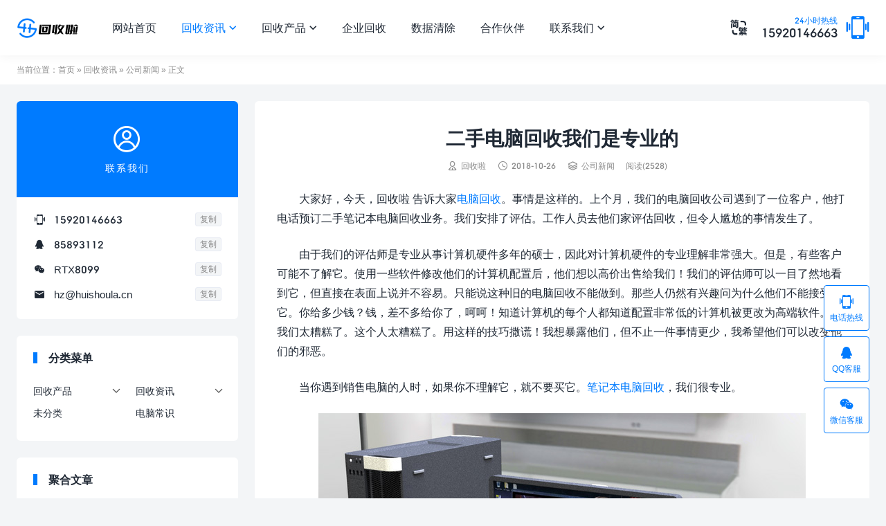

--- FILE ---
content_type: text/html; charset=UTF-8
request_url: https://www.huishoula.cn/80.html
body_size: 10423
content:
<!DOCTYPE html>
<html lang="zh_CN">
<head>
<meta charset="UTF-8">
<meta http-equiv="X-UA-Compatible" content="IE=edge">
<meta name="viewport" content="width=device-width, initial-scale=1.0, user-scalable=0, minimum-scale=1.0, maximum-scale=1.0">
<meta name="apple-mobile-web-app-title" content="回收啦">
<meta http-equiv="Cache-Control" content="no-siteapp">
<title>二手电脑回收我们是专业的 – 回收啦</title>
<meta name="description" content="大家好，今天，回收啦 告诉大家电脑回收。事情是这样的。上个月，我们的电脑回收公司遇到了一位客户，他打电话预订二手笔记本电脑回收业务。我们安排了评估。工作人员去他们家评估回收，但令人尴尬的事情发生了。  由于我们的评估师是专业从事计算机硬件多年的硕士，因此对计算机硬件的专业理解非常强大。但是，有些客户可能不了解它。使用一"><meta name="keywords" content="公司新闻"><meta name='robots' content='max-image-preview:large' />
	<style>img:is([sizes="auto" i], [sizes^="auto," i]) { contain-intrinsic-size: 3000px 1500px }</style>
	<link rel='dns-prefetch' href='//www.huishoula.cn' />
<link rel='stylesheet' id='wp-block-library-css' href='https://www.huishoula.cn/wp-includes/css/dist/block-library/style.min.css?ver=6.8.3' type='text/css' media='all' />
<style id='classic-theme-styles-inline-css' type='text/css'>
/*! This file is auto-generated */
.wp-block-button__link{color:#fff;background-color:#32373c;border-radius:9999px;box-shadow:none;text-decoration:none;padding:calc(.667em + 2px) calc(1.333em + 2px);font-size:1.125em}.wp-block-file__button{background:#32373c;color:#fff;text-decoration:none}
</style>
<style id='global-styles-inline-css' type='text/css'>
:root{--wp--preset--aspect-ratio--square: 1;--wp--preset--aspect-ratio--4-3: 4/3;--wp--preset--aspect-ratio--3-4: 3/4;--wp--preset--aspect-ratio--3-2: 3/2;--wp--preset--aspect-ratio--2-3: 2/3;--wp--preset--aspect-ratio--16-9: 16/9;--wp--preset--aspect-ratio--9-16: 9/16;--wp--preset--color--black: #000000;--wp--preset--color--cyan-bluish-gray: #abb8c3;--wp--preset--color--white: #ffffff;--wp--preset--color--pale-pink: #f78da7;--wp--preset--color--vivid-red: #cf2e2e;--wp--preset--color--luminous-vivid-orange: #ff6900;--wp--preset--color--luminous-vivid-amber: #fcb900;--wp--preset--color--light-green-cyan: #7bdcb5;--wp--preset--color--vivid-green-cyan: #00d084;--wp--preset--color--pale-cyan-blue: #8ed1fc;--wp--preset--color--vivid-cyan-blue: #0693e3;--wp--preset--color--vivid-purple: #9b51e0;--wp--preset--gradient--vivid-cyan-blue-to-vivid-purple: linear-gradient(135deg,rgba(6,147,227,1) 0%,rgb(155,81,224) 100%);--wp--preset--gradient--light-green-cyan-to-vivid-green-cyan: linear-gradient(135deg,rgb(122,220,180) 0%,rgb(0,208,130) 100%);--wp--preset--gradient--luminous-vivid-amber-to-luminous-vivid-orange: linear-gradient(135deg,rgba(252,185,0,1) 0%,rgba(255,105,0,1) 100%);--wp--preset--gradient--luminous-vivid-orange-to-vivid-red: linear-gradient(135deg,rgba(255,105,0,1) 0%,rgb(207,46,46) 100%);--wp--preset--gradient--very-light-gray-to-cyan-bluish-gray: linear-gradient(135deg,rgb(238,238,238) 0%,rgb(169,184,195) 100%);--wp--preset--gradient--cool-to-warm-spectrum: linear-gradient(135deg,rgb(74,234,220) 0%,rgb(151,120,209) 20%,rgb(207,42,186) 40%,rgb(238,44,130) 60%,rgb(251,105,98) 80%,rgb(254,248,76) 100%);--wp--preset--gradient--blush-light-purple: linear-gradient(135deg,rgb(255,206,236) 0%,rgb(152,150,240) 100%);--wp--preset--gradient--blush-bordeaux: linear-gradient(135deg,rgb(254,205,165) 0%,rgb(254,45,45) 50%,rgb(107,0,62) 100%);--wp--preset--gradient--luminous-dusk: linear-gradient(135deg,rgb(255,203,112) 0%,rgb(199,81,192) 50%,rgb(65,88,208) 100%);--wp--preset--gradient--pale-ocean: linear-gradient(135deg,rgb(255,245,203) 0%,rgb(182,227,212) 50%,rgb(51,167,181) 100%);--wp--preset--gradient--electric-grass: linear-gradient(135deg,rgb(202,248,128) 0%,rgb(113,206,126) 100%);--wp--preset--gradient--midnight: linear-gradient(135deg,rgb(2,3,129) 0%,rgb(40,116,252) 100%);--wp--preset--font-size--small: 13px;--wp--preset--font-size--medium: 20px;--wp--preset--font-size--large: 36px;--wp--preset--font-size--x-large: 42px;--wp--preset--spacing--20: 0.44rem;--wp--preset--spacing--30: 0.67rem;--wp--preset--spacing--40: 1rem;--wp--preset--spacing--50: 1.5rem;--wp--preset--spacing--60: 2.25rem;--wp--preset--spacing--70: 3.38rem;--wp--preset--spacing--80: 5.06rem;--wp--preset--shadow--natural: 6px 6px 9px rgba(0, 0, 0, 0.2);--wp--preset--shadow--deep: 12px 12px 50px rgba(0, 0, 0, 0.4);--wp--preset--shadow--sharp: 6px 6px 0px rgba(0, 0, 0, 0.2);--wp--preset--shadow--outlined: 6px 6px 0px -3px rgba(255, 255, 255, 1), 6px 6px rgba(0, 0, 0, 1);--wp--preset--shadow--crisp: 6px 6px 0px rgba(0, 0, 0, 1);}:where(.is-layout-flex){gap: 0.5em;}:where(.is-layout-grid){gap: 0.5em;}body .is-layout-flex{display: flex;}.is-layout-flex{flex-wrap: wrap;align-items: center;}.is-layout-flex > :is(*, div){margin: 0;}body .is-layout-grid{display: grid;}.is-layout-grid > :is(*, div){margin: 0;}:where(.wp-block-columns.is-layout-flex){gap: 2em;}:where(.wp-block-columns.is-layout-grid){gap: 2em;}:where(.wp-block-post-template.is-layout-flex){gap: 1.25em;}:where(.wp-block-post-template.is-layout-grid){gap: 1.25em;}.has-black-color{color: var(--wp--preset--color--black) !important;}.has-cyan-bluish-gray-color{color: var(--wp--preset--color--cyan-bluish-gray) !important;}.has-white-color{color: var(--wp--preset--color--white) !important;}.has-pale-pink-color{color: var(--wp--preset--color--pale-pink) !important;}.has-vivid-red-color{color: var(--wp--preset--color--vivid-red) !important;}.has-luminous-vivid-orange-color{color: var(--wp--preset--color--luminous-vivid-orange) !important;}.has-luminous-vivid-amber-color{color: var(--wp--preset--color--luminous-vivid-amber) !important;}.has-light-green-cyan-color{color: var(--wp--preset--color--light-green-cyan) !important;}.has-vivid-green-cyan-color{color: var(--wp--preset--color--vivid-green-cyan) !important;}.has-pale-cyan-blue-color{color: var(--wp--preset--color--pale-cyan-blue) !important;}.has-vivid-cyan-blue-color{color: var(--wp--preset--color--vivid-cyan-blue) !important;}.has-vivid-purple-color{color: var(--wp--preset--color--vivid-purple) !important;}.has-black-background-color{background-color: var(--wp--preset--color--black) !important;}.has-cyan-bluish-gray-background-color{background-color: var(--wp--preset--color--cyan-bluish-gray) !important;}.has-white-background-color{background-color: var(--wp--preset--color--white) !important;}.has-pale-pink-background-color{background-color: var(--wp--preset--color--pale-pink) !important;}.has-vivid-red-background-color{background-color: var(--wp--preset--color--vivid-red) !important;}.has-luminous-vivid-orange-background-color{background-color: var(--wp--preset--color--luminous-vivid-orange) !important;}.has-luminous-vivid-amber-background-color{background-color: var(--wp--preset--color--luminous-vivid-amber) !important;}.has-light-green-cyan-background-color{background-color: var(--wp--preset--color--light-green-cyan) !important;}.has-vivid-green-cyan-background-color{background-color: var(--wp--preset--color--vivid-green-cyan) !important;}.has-pale-cyan-blue-background-color{background-color: var(--wp--preset--color--pale-cyan-blue) !important;}.has-vivid-cyan-blue-background-color{background-color: var(--wp--preset--color--vivid-cyan-blue) !important;}.has-vivid-purple-background-color{background-color: var(--wp--preset--color--vivid-purple) !important;}.has-black-border-color{border-color: var(--wp--preset--color--black) !important;}.has-cyan-bluish-gray-border-color{border-color: var(--wp--preset--color--cyan-bluish-gray) !important;}.has-white-border-color{border-color: var(--wp--preset--color--white) !important;}.has-pale-pink-border-color{border-color: var(--wp--preset--color--pale-pink) !important;}.has-vivid-red-border-color{border-color: var(--wp--preset--color--vivid-red) !important;}.has-luminous-vivid-orange-border-color{border-color: var(--wp--preset--color--luminous-vivid-orange) !important;}.has-luminous-vivid-amber-border-color{border-color: var(--wp--preset--color--luminous-vivid-amber) !important;}.has-light-green-cyan-border-color{border-color: var(--wp--preset--color--light-green-cyan) !important;}.has-vivid-green-cyan-border-color{border-color: var(--wp--preset--color--vivid-green-cyan) !important;}.has-pale-cyan-blue-border-color{border-color: var(--wp--preset--color--pale-cyan-blue) !important;}.has-vivid-cyan-blue-border-color{border-color: var(--wp--preset--color--vivid-cyan-blue) !important;}.has-vivid-purple-border-color{border-color: var(--wp--preset--color--vivid-purple) !important;}.has-vivid-cyan-blue-to-vivid-purple-gradient-background{background: var(--wp--preset--gradient--vivid-cyan-blue-to-vivid-purple) !important;}.has-light-green-cyan-to-vivid-green-cyan-gradient-background{background: var(--wp--preset--gradient--light-green-cyan-to-vivid-green-cyan) !important;}.has-luminous-vivid-amber-to-luminous-vivid-orange-gradient-background{background: var(--wp--preset--gradient--luminous-vivid-amber-to-luminous-vivid-orange) !important;}.has-luminous-vivid-orange-to-vivid-red-gradient-background{background: var(--wp--preset--gradient--luminous-vivid-orange-to-vivid-red) !important;}.has-very-light-gray-to-cyan-bluish-gray-gradient-background{background: var(--wp--preset--gradient--very-light-gray-to-cyan-bluish-gray) !important;}.has-cool-to-warm-spectrum-gradient-background{background: var(--wp--preset--gradient--cool-to-warm-spectrum) !important;}.has-blush-light-purple-gradient-background{background: var(--wp--preset--gradient--blush-light-purple) !important;}.has-blush-bordeaux-gradient-background{background: var(--wp--preset--gradient--blush-bordeaux) !important;}.has-luminous-dusk-gradient-background{background: var(--wp--preset--gradient--luminous-dusk) !important;}.has-pale-ocean-gradient-background{background: var(--wp--preset--gradient--pale-ocean) !important;}.has-electric-grass-gradient-background{background: var(--wp--preset--gradient--electric-grass) !important;}.has-midnight-gradient-background{background: var(--wp--preset--gradient--midnight) !important;}.has-small-font-size{font-size: var(--wp--preset--font-size--small) !important;}.has-medium-font-size{font-size: var(--wp--preset--font-size--medium) !important;}.has-large-font-size{font-size: var(--wp--preset--font-size--large) !important;}.has-x-large-font-size{font-size: var(--wp--preset--font-size--x-large) !important;}
:where(.wp-block-post-template.is-layout-flex){gap: 1.25em;}:where(.wp-block-post-template.is-layout-grid){gap: 1.25em;}
:where(.wp-block-columns.is-layout-flex){gap: 2em;}:where(.wp-block-columns.is-layout-grid){gap: 2em;}
:root :where(.wp-block-pullquote){font-size: 1.5em;line-height: 1.6;}
</style>
<link rel='stylesheet' id='tb-style-css' href='https://www.huishoula.cn/wp-content/themes/mok/style.css?ver=2.9.1769184308' type='text/css' media='' />
<style id='tb-style-inline-css' type='text/css'>
@font-face{font-family: "tbposter"; src:;}
.tb-container {max-width:1360px;}@media (max-width:1408px) {.tb-container {margin: 0 24px;}.module-wraper .tb-container {margin: 0 48px;}}@media (max-width:1536px) and (min-width: 891px) {.tb-main-pad {padding: 0 88px;}.module-wraper .tb-main-pad {padding: 0 112px;}}@media (max-width: 640px){.tb-container {margin: 0 15px;}.module-wraper .tb-container {margin: 0 20px;}}
</style>
<script type="text/javascript" src="https://www.huishoula.cn/wp-includes/js/jquery/jquery.min.js?ver=3.7.1" id="jquery-core-js"></script>
<script type="text/javascript" src="https://www.huishoula.cn/wp-includes/js/jquery/jquery-migrate.min.js?ver=3.4.1" id="jquery-migrate-js"></script>
<link rel="https://api.w.org/" href="https://www.huishoula.cn/wp-json/" /><link rel="alternate" title="JSON" type="application/json" href="https://www.huishoula.cn/wp-json/wp/v2/posts/80" /><link rel="canonical" href="https://www.huishoula.cn/80.html" />
<link rel="alternate" title="oEmbed (JSON)" type="application/json+oembed" href="https://www.huishoula.cn/wp-json/oembed/1.0/embed?url=https%3A%2F%2Fwww.huishoula.cn%2F80.html" />
<link rel="alternate" title="oEmbed (XML)" type="text/xml+oembed" href="https://www.huishoula.cn/wp-json/oembed/1.0/embed?url=https%3A%2F%2Fwww.huishoula.cn%2F80.html&#038;format=xml" />
<meta property="og:type" content="acticle">
<meta property="og:site_name" content="回收啦">
<meta property="og:title" content="二手电脑回收我们是专业的">
<meta property="og:description" content="大家好，今天，回收啦 告诉大家电脑回收。事情是这样的。上个月，我们的电脑回收公司遇到了一位客户，他打电话预订二手笔记本电脑回收业务。我们安排了评估。工作人员去他们家评估回收，但令人尴尬的事情发生了。 由于我们的评估师是专业从事计算机硬件多年...">
<meta property="og:url" content="https://www.huishoula.cn/80.html">
<meta property="og:image" content="https://www.huishoula.cn/wp-content/uploads/2018/10/50A58PICBTV_1024.jpg">
<meta property="twitter:card" content="summary_large_image">
<meta property="twitter:title" content="二手电脑回收我们是专业的">
<meta property="twitter:description" content="大家好，今天，回收啦 告诉大家电脑回收。事情是这样的。上个月，我们的电脑回收公司遇到了一位客户，他打电话预订二手笔记本电脑回收业务。我们安排了评估。工作人员去他们家评估回收，但令人尴尬的事情发生了。 由于我们的评估师是专业从事计算机硬件多年...">
<meta property="twitter:url" content="https://www.huishoula.cn/80.html">
<meta property="twitter:image" content="https://www.huishoula.cn/wp-content/uploads/2018/10/50A58PICBTV_1024.jpg">
<meta name="generator" content="Elementor 3.32.3; features: additional_custom_breakpoints; settings: css_print_method-internal, google_font-enabled, font_display-block">
			<style>
				.e-con.e-parent:nth-of-type(n+4):not(.e-lazyloaded):not(.e-no-lazyload),
				.e-con.e-parent:nth-of-type(n+4):not(.e-lazyloaded):not(.e-no-lazyload) * {
					background-image: none !important;
				}
				@media screen and (max-height: 1024px) {
					.e-con.e-parent:nth-of-type(n+3):not(.e-lazyloaded):not(.e-no-lazyload),
					.e-con.e-parent:nth-of-type(n+3):not(.e-lazyloaded):not(.e-no-lazyload) * {
						background-image: none !important;
					}
				}
				@media screen and (max-height: 640px) {
					.e-con.e-parent:nth-of-type(n+2):not(.e-lazyloaded):not(.e-no-lazyload),
					.e-con.e-parent:nth-of-type(n+2):not(.e-lazyloaded):not(.e-no-lazyload) * {
						background-image: none !important;
					}
				}
			</style>
						<meta name="theme-color" content="#FFFFFF">
			<link rel="icon" href="https://www.huishoula.cn/wp-content/uploads/2024/11/08c6c7d4756b98c-32x32.png" sizes="32x32" />
<link rel="icon" href="https://www.huishoula.cn/wp-content/uploads/2024/11/08c6c7d4756b98c-192x192.png" sizes="192x192" />
<link rel="apple-touch-icon" href="https://www.huishoula.cn/wp-content/uploads/2024/11/08c6c7d4756b98c-180x180.png" />
<meta name="msapplication-TileImage" content="https://www.huishoula.cn/wp-content/uploads/2024/11/08c6c7d4756b98c-270x270.png" />
<link rel="shortcut icon" href="https://www.huishoula.cn/favicon.ico">
</head>
<body class="wp-singular post-template-default single single-post postid-80 single-format-standard wp-theme-mok  main-layout-2 by-themebetter header_fix tb-radius thumbtype-32 p-indent elementor-default elementor-kit-5156">
<header class="tb-header tb-header-1 menu-fix"><div class="tb-container"><div class="logo"><a href="https://www.huishoula.cn" ><img src="https://www.huishoula.cn/wp-content/uploads/2024/11/52121889534cd5e-1.png" alt="回收啦" /><span>回收啦</span></a></div><div class="tb-contacts contacts-header contacts-header-big"><div class="contact-item"><a class="ct-info" href="tel:15920146663"><div class="ct-desc">24小时热线</div>15920146663<i class="tbfa -icon-tel">&#xe96c;</i></a></div></div><i data-lang="zh_HK" data-event="jianfan_switch" class="tbfa jianfan-switch">&#xe719;</i><ul class="top-nav"><li class="tb-nav-1"><a href="https://www.huishoula.cn/">网站首页</a></li>
<li class="current-post-ancestor menu-item-has-children tb-nav-1"><a href="https://www.huishoula.cn/news">回收资讯<span class="tbfa m-a">&#xec82;</span></a>
<ul class="sub-menu">
	<li class="current-post-ancestor current-menu-parent"><a href="https://www.huishoula.cn/news/gs_news"><div class="m-info">公司新闻</div></a></li>
	<li><a href="https://www.huishoula.cn/news/hy_news"><div class="m-info">行业资讯</div></a></li>
</ul>
</li>
<li class="menu-item-has-children tb-nav-1"><a href="https://www.huishoula.cn/huishou">回收产品<span class="tbfa m-a">&#xec82;</span></a>
<ul class="sub-menu">
	<li><a href="https://www.huishoula.cn/huishou/taishiji"><div class="m-info">台式机回收</div></a></li>
	<li><a href="https://www.huishoula.cn/huishou/bijiben"><div class="m-info">笔记本回收</div></a></li>
	<li><a href="https://www.huishoula.cn/huishou/fuwuqi"><div class="m-info">服务器回收</div></a></li>
	<li><a href="https://www.huishoula.cn/huishou/shouji"><div class="m-info">手机数码回收</div></a></li>
</ul>
</li>
<li class="tb-nav-1"><a href="https://www.huishoula.cn/recovery">企业回收</a></li>
<li class="tb-nav-1"><a href="https://www.huishoula.cn/data-dump">数据清除</a></li>
<li class="tb-nav-1"><a href="https://www.huishoula.cn/cooperation">合作伙伴</a></li>
<li class="menu-item-has-children tb-nav-1"><a href="https://www.huishoula.cn/contact">联系我们<span class="tbfa m-a">&#xec82;</span></a>
<ul class="sub-menu">
	<li><a href="https://www.huishoula.cn/about"><div class="m-info">关于我们</div></a></li>
	<li><a href="https://www.huishoula.cn/fanwei"><div class="m-info">回收范围</div></a></li>
	<li><a href="https://www.huishoula.cn/xuzhi"><div class="m-info">回收须知</div></a></li>
	<li><a href="https://www.huishoula.cn/answer"><div class="m-info">常见问题</div></a></li>
	<li><a href="https://www.huishoula.cn/zhijian"><div class="m-info">质检名词</div></a></li>
	<li><a href="https://www.huishoula.cn/tiaokuan"><div class="m-info">服务条款</div></a></li>
</ul>
</li>
</ul><ul class="fix-nav"><li class="tb-nav-1"><a href="https://www.huishoula.cn/">网站首页</a></li>
<li class="current-post-ancestor menu-item-has-children tb-nav-1"><a href="https://www.huishoula.cn/news">回收资讯<span class="tbfa m-a">&#xec82;</span></a>
<ul class="sub-menu">
	<li class="current-post-ancestor current-menu-parent"><a href="https://www.huishoula.cn/news/gs_news"><div class="m-info">公司新闻</div></a></li>
	<li><a href="https://www.huishoula.cn/news/hy_news"><div class="m-info">行业资讯</div></a></li>
</ul>
</li>
<li class="menu-item-has-children tb-nav-1"><a href="https://www.huishoula.cn/huishou">回收产品<span class="tbfa m-a">&#xec82;</span></a>
<ul class="sub-menu">
	<li><a href="https://www.huishoula.cn/huishou/taishiji"><div class="m-info">台式机回收</div></a></li>
	<li><a href="https://www.huishoula.cn/huishou/bijiben"><div class="m-info">笔记本回收</div></a></li>
	<li><a href="https://www.huishoula.cn/huishou/fuwuqi"><div class="m-info">服务器回收</div></a></li>
	<li><a href="https://www.huishoula.cn/huishou/shouji"><div class="m-info">手机数码回收</div></a></li>
</ul>
</li>
<li class="tb-nav-1"><a href="https://www.huishoula.cn/recovery">企业回收</a></li>
<li class="tb-nav-1"><a href="https://www.huishoula.cn/data-dump">数据清除</a></li>
<li class="tb-nav-1"><a href="https://www.huishoula.cn/cooperation">合作伙伴</a></li>
<li class="menu-item-has-children tb-nav-1"><a href="https://www.huishoula.cn/contact">联系我们<span class="tbfa m-a">&#xec82;</span></a>
<ul class="sub-menu">
	<li><a href="https://www.huishoula.cn/about"><div class="m-info">关于我们</div></a></li>
	<li><a href="https://www.huishoula.cn/fanwei"><div class="m-info">回收范围</div></a></li>
	<li><a href="https://www.huishoula.cn/xuzhi"><div class="m-info">回收须知</div></a></li>
	<li><a href="https://www.huishoula.cn/answer"><div class="m-info">常见问题</div></a></li>
	<li><a href="https://www.huishoula.cn/zhijian"><div class="m-info">质检名词</div></a></li>
	<li><a href="https://www.huishoula.cn/tiaokuan"><div class="m-info">服务条款</div></a></li>
</ul>
</li>
</ul><div class="fix-menu-mask"></div></div></header><div class="tb-crumbs"><div class="tb-container">当前位置：<a href="https://www.huishoula.cn">首页</a>  »  <a href="https://www.huishoula.cn/news">回收资讯</a>  »  <a href="https://www.huishoula.cn/news/gs_news">公司新闻</a>  »  正文</div></div><div class="tb-container tb-prop-up">
    <div class="tb-main with-sidebar">
        <div class="tb-article tb-card"><h1 class="article-title">二手电脑回收我们是专业的</h1><div class="post-info"><span class="-author"><i class="tbfa">&#xe60b;</i>回收啦</span><span class="-time"><i class="tbfa">&#xe60a;</i>2018-10-26</span><span class="-category"><i class="tbfa">&#xe8df;</i><a href="https://www.huishoula.cn/news/gs_news">公司新闻</a></span><span>阅读(2528)</span></div><div class="article-content title-on"><p>大家好，今天，回收啦 告诉大家<a href="https://mp.huishoula.cn/wp-content/themes/huishoula/go.php?url=https://www.huishoula.cn/" target="_blank" rel="external nofollow noopener">电脑回收</a>。事情是这样的。上个月，我们的电脑回收公司遇到了一位客户，他打电话预订二手笔记本电脑回收业务。我们安排了评估。工作人员去他们家评估回收，但令人尴尬的事情发生了。</p>
<p>由于我们的评估师是专业从事计算机硬件多年的硕士，因此对计算机硬件的专业理解非常强大。但是，有些客户可能不了解它。使用一些软件修改他们的计算机配置后，他们想以高价出售给我们！我们的评估师可以一目了然地看到它，但直接在表面上说并不容易。只能说这种旧的电脑回收不能做到。那些人仍然有兴趣问为什么他们不能接受它。你给多少钱？钱，差不多给你了，呵呵！知道计算机的每个人都知道配置非常低的计算机被更改为高端软件。送我们太糟糕了。这个人太糟糕了。用这样的技巧撒谎！我想暴露他们，但不止一件事情更少，我希望他们可以改变他们的邪恶。</p>
<p>当你遇到销售电脑的人时，如果你不理解它，就不要买它。<a href="http://www.huishoula.cn">笔记本电脑回收</a>，我们很专业。</p>
<p><a href="https://www.huishoula.cn/wp-content/uploads/2018/10/50A58PICBTV_1024.jpg"><img fetchpriority="high" decoding="async" alt="二手电脑回收我们是专业的" class="aligncenter size-full wp-image-81" src="https://www.huishoula.cn/wp-content/uploads/2018/10/50A58PICBTV_1024.jpg"  width="704" height="469" /></a></p>
</div><div class="article-copyright tb-rds">未经允许不得转载：<a href="https://www.huishoula.cn">回收啦</a> » <a href="https://www.huishoula.cn/80.html">二手电脑回收我们是专业的</a></div><div class="tb-share" data-sites="wechat,weibo,qq" data-thumb_full="https://www.huishoula.cn/wp-content/uploads/2018/10/50A58PICBTV_1024.jpg" data-excerpt="大家好，今天，回收啦 告诉大家电脑回收。事情是这样的。上个月，我们的电脑回收公司遇到了一位客户，他打电话预订二手笔记本电脑回收业务。我们安排了评估。工作人员去他..."><span class="tb-share-pefix">分享到</span><div><i class="tbfa -icon-wechat" href="javascript:;" title="微信" data-type="wechat" data-event="share">&#xe8d5;</i><i class="tbfa -icon-weibo" href="javascript:;" title="新浪微博" data-type="weibo" data-event="share">&#xe8da;</i><i class="tbfa -icon-qq" href="javascript:;" title="QQ" data-type="qq" data-event="share">&#xe8d4;</i></div></div><span class="tbfa tb-like" data-id="80" data-event="like" data-suffix=" 赞"><i class="tbfa -like-line">&#xe60d;</i><i class="tbfa -like-active">&#xe600;</i><span>0</span> 赞</span></div><div class="article-nav tb-card"><div class="article-nav-prev">上一篇<a href="https://www.huishoula.cn/78.html" rel="prev">废旧家电回收：厂商只卖不收最高可罚10万</a></div><div class="article-nav-next">下一篇<a  href="https://www.huishoula.cn/82.html" rel="prev">二手旧电脑回收后应该怎么处理？</a></div></div><div class="article-relevant tb-card"><h3 class="tb-card-title">相关推荐</h3><ul class="relevant-list relevant-layout-1"><li class="relevant-item"><a href="https://www.huishoula.cn/6659.html"><div class="tb-thumb tb-rds"><img alt="广州服务器回收企业IT设备回收的不二选择" src="https://www.huishoula.cn/wp-content/themes/mok/assets/img/default-thumb.png" data-src="https://www.huishoula.cn/wp-content/uploads/2024/11/6d043dbad06824b.jpg" ></div><h3 class="post-title">广州服务器回收企业IT设备回收的不二选择</h3></a></li><li class="relevant-item"><a href="https://www.huishoula.cn/6643.html"><div class="tb-thumb tb-rds"><img alt="广州服务器回收新选择，为何回收啦成为企业信赖之选" src="https://www.huishoula.cn/wp-content/themes/mok/assets/img/default-thumb.png" data-src="https://www.huishoula.cn/wp-content/uploads/2024/11/a723646e0d4fb7c.jpg" ></div><h3 class="post-title">广州服务器回收新选择，为何回收啦成为企业信赖之选</h3></a></li><li class="relevant-item"><a href="https://www.huishoula.cn/6639.html"><div class="tb-thumb tb-rds"><img alt="广州企业淘汰电脑回收，首选回收啦" src="https://www.huishoula.cn/wp-content/themes/mok/assets/img/default-thumb.png" data-src="https://www.huishoula.cn/wp-content/uploads/2024/11/dc9b14e250ebbca-300x200.jpg" ></div><h3 class="post-title">广州企业淘汰电脑回收，首选回收啦</h3></a></li><li class="relevant-item"><a href="https://www.huishoula.cn/6455.html"><div class="tb-thumb tb-rds"><img alt="专业回收高端电脑主机台式机电脑公司电脑" src="https://www.huishoula.cn/wp-content/themes/mok/assets/img/default-thumb.png" data-src="https://www.huishoula.cn/wp-content/uploads/2021/07/adult-computer-dark-desk-preview.jpg" ></div><h3 class="post-title">专业回收高端电脑主机台式机电脑公司电脑</h3></a></li></ul></div>    </div>
    <div class="tb-sidebar" data-roll="1 2"><div class="widget tb-widget-contact"><div class="tb-contact-header"><i class="tbfa">&#xe603;</i>联系我们</div><div class="tb-contacts contacts-widget"><div class="contact-item"><i class="tbfa -icon-tel">&#xe96c;</i><a class="ct-info" href="tel:15920146663">15920146663</a><span class="contact-copy" data-event="account_copy" data-info="15920146663"><span class="-copy">复制</span><span class="-copyed">已复制</span></span></div><div class="contact-item"><i class="tbfa -icon-qq">&#xe8d4;</i><a target="_blank" class="ct-info" href="http://wpa.qq.com/msgrd?v=3&uin=85893112&site=qq&menu=yes">85893112</a><span class="contact-copy" data-event="account_copy" data-info="85893112"><span class="-copy">复制</span><span class="-copyed">已复制</span></span></div><div class="contact-item"><i class="tbfa -icon-wechat">&#xe8d5;</i><p class="ct-info">RTX8099</p><span class="contact-copy" data-event="account_copy" data-info="RTX8099"><span class="-copy">复制</span><span class="-copyed">已复制</span></span></div><div class="contact-item"><i class="tbfa -icon-email">&#xe672;</i><a class="ct-info" target="_blank" href="mailto:hz@huishoula.cn">hz@huishoula.cn</a><span class="contact-copy" data-event="account_copy" data-info="hz@huishoula.cn"><span class="-copy">复制</span><span class="-copyed">已复制</span></span></div></div></div><div class="widget tb-widget-menu"><h3 class="tb-card-title">分类菜单</h3><ul class="cat-list l-2"><li class="cat-item"><div class="cat-info tb-rds"><a class="cat-name" href="https://www.huishoula.cn/huishou">回收产品</a><i class="tbfa" data-event="toggle_cat_menu">&#xec82;</i></div><ul class="children"><li class="cat-item"><div class="cat-info tb-rds"><a class="cat-name" href="https://www.huishoula.cn/huishou/taishiji">台式机回收</a></div></li><li class="cat-item"><div class="cat-info tb-rds"><a class="cat-name" href="https://www.huishoula.cn/huishou/shouji">手机数码回收</a></div></li><li class="cat-item"><div class="cat-info tb-rds"><a class="cat-name" href="https://www.huishoula.cn/huishou/fuwuqi">服务器回收</a></div></li><li class="cat-item"><div class="cat-info tb-rds"><a class="cat-name" href="https://www.huishoula.cn/huishou/bijiben">笔记本回收</a></div></li></ul></li><li class="cat-item"><div class="cat-info tb-rds"><a class="cat-name" href="https://www.huishoula.cn/news">回收资讯</a><i class="tbfa" data-event="toggle_cat_menu">&#xec82;</i></div><ul class="children"><li class="cat-item"><div class="cat-info tb-rds"><a class="cat-name" href="https://www.huishoula.cn/news/gs_news">公司新闻</a></div></li><li class="cat-item"><div class="cat-info tb-rds"><a class="cat-name" href="https://www.huishoula.cn/news/hy_news">行业资讯</a></div></li></ul></li><li class="cat-item"><div class="cat-info tb-rds"><a class="cat-name" href="https://www.huishoula.cn/uncategorized">未分类</a></div></li><li class="cat-item"><div class="cat-info tb-rds"><a class="cat-name" href="https://www.huishoula.cn/diannao">电脑常识</a></div></li></ul></div><div class="widget tb-widget-integrate"><h3 class="tb-card-title">聚合文章</h3><ul class="tb-integrate-list tb-integrate-default"><li class="tb-post-item"><a href="https://www.huishoula.cn/643.html"><div class="post-detail"><h3 class="post-title">宏基acer A314-31笔记本电脑安装Win7系统教程</h3><time class="post-time">2018-11-21</time></div><div class="tb-thumb tb-rds"><img alt="宏基acer A314-31笔记本电脑安装Win7系统教程" src="https://www.huishoula.cn/wp-content/themes/mok/assets/img/default-thumb.png" data-src="https://www.huishoula.cn/wp-content/uploads/2018/11/timg-7.jpg" ></div></a></li><li class="tb-post-item"><a href="https://www.huishoula.cn/776.html"><div class="post-detail"><h3 class="post-title">电脑开机后不显示桌面图标怎么办？</h3><time class="post-time">2018-12-24</time></div><div class="tb-thumb tb-rds"><img alt="电脑开机后不显示桌面图标怎么办？" src="https://www.huishoula.cn/wp-content/themes/mok/assets/img/default-thumb.png" data-src="https://www.huishoula.cn/wp-content/uploads/2018/12/57fefca003f5751a1f03e9f6db12475a.jpg" ></div></a></li><li class="tb-post-item"><a href="https://www.huishoula.cn/80.html"><div class="post-detail"><h3 class="post-title">二手电脑回收我们是专业的</h3><time class="post-time">2018-10-26</time></div><div class="tb-thumb tb-rds"><img alt="二手电脑回收我们是专业的" src="https://www.huishoula.cn/wp-content/themes/mok/assets/img/default-thumb.png" data-src="https://www.huishoula.cn/wp-content/uploads/2018/10/50A58PICBTV_1024.jpg" ></div></a></li><li class="tb-post-item"><a href="https://www.huishoula.cn/2235.html"><div class="post-detail"><h3 class="post-title">bios是什么,教您bios是什么</h3><time class="post-time">2019-04-26</time></div><div class="tb-thumb tb-rds"><img alt="bios是什么,教您bios是什么" src="https://www.huishoula.cn/wp-content/themes/mok/assets/img/default-thumb.png" data-src="https://www.huishoula.cn/wp-content/uploads/2019/04/2019042600413177.png" ></div></a></li></ul></div><div class="widget tb-widget-tags "><h3 class="tb-card-title">热门标签</h3><ul class="tb-tag-lists"><li class="tag-item"><a title="电脑" href="https://www.huishoula.cn/tag/%e7%94%b5%e8%84%91">电脑</a></li><li class="tag-item"><a title="笔记本" href="https://www.huishoula.cn/tag/%e7%ac%94%e8%ae%b0%e6%9c%ac">笔记本</a></li><li class="tag-item"><a title="CPU" href="https://www.huishoula.cn/tag/cpu">CPU</a></li><li class="tag-item"><a title="显卡" href="https://www.huishoula.cn/tag/%e6%98%be%e5%8d%a1">显卡</a></li><li class="tag-item"><a title="键盘" href="https://www.huishoula.cn/tag/%e9%94%ae%e7%9b%98">键盘</a></li><li class="tag-item"><a title="打印机" href="https://www.huishoula.cn/tag/%e6%89%93%e5%8d%b0%e6%9c%ba">打印机</a></li><li class="tag-item"><a title="蓝屏" href="https://www.huishoula.cn/tag/%e8%93%9d%e5%b1%8f">蓝屏</a></li><li class="tag-item"><a title="硬盘" href="https://www.huishoula.cn/tag/%e7%a1%ac%e7%9b%98">硬盘</a></li><li class="tag-item"><a title="显示器" href="https://www.huishoula.cn/tag/%e6%98%be%e7%a4%ba%e5%99%a8">显示器</a></li><li class="tag-item"><a title="U盘" href="https://www.huishoula.cn/tag/u-8">U盘</a></li><li class="tag-item"><a title="电脑蓝屏" href="https://www.huishoula.cn/tag/%e7%94%b5%e8%84%91%e8%93%9d%e5%b1%8f">电脑蓝屏</a></li><li class="tag-item"><a title="bios" href="https://www.huishoula.cn/tag/bios">bios</a></li><li class="tag-item"><a title="路由器" href="https://www.huishoula.cn/tag/%e8%b7%af%e7%94%b1%e5%99%a8">路由器</a></li><li class="tag-item"><a title="黑屏" href="https://www.huishoula.cn/tag/%e9%bb%91%e5%b1%8f">黑屏</a></li><li class="tag-item"><a title="主板" href="https://www.huishoula.cn/tag/%e4%b8%bb%e6%9d%bf">主板</a></li><li class="tag-item"><a title="win8" href="https://www.huishoula.cn/tag/win8">win8</a></li><li class="tag-item"><a title="进程" href="https://www.huishoula.cn/tag/%e8%bf%9b%e7%a8%8b">进程</a></li><li class="tag-item"><a title="内存" href="https://www.huishoula.cn/tag/%e5%86%85%e5%ad%98">内存</a></li><li class="tag-item"><a title="电脑回收" href="https://www.huishoula.cn/tag/%e7%94%b5%e8%84%91%e5%9b%9e%e6%94%b6">电脑回收</a></li><li class="tag-item"><a title="二手电脑回收" href="https://www.huishoula.cn/tag/ershoudiannaohuishou">二手电脑回收</a></li></ul></div></div></div>
<div class="tb-contacts contacts-right_b"><div class="contact-item tb-rds" data-event="toggle_f_contact"><a class="ct-info" href="tel:15920146663"><i class="tbfa -icon-tel">&#xe96c;</i>电话热线</a><div class="contact-tooltip tb-rds"><i data-event="close_f_contact" class="tbfa -icon-close">&#xe8e0;</i><a class="ct-info" href="tel:15920146663">15920146663<span class="contact-copy" data-event="account_copy" data-info="15920146663"><span class="-copy">复制</span><span class="-copyed">已复制</span></span></a><div class="ct-desc">24小时热线</div></div></div><div class="contact-item tb-rds" data-event="toggle_f_contact"><a target="_blank" class="ct-info" href="http://wpa.qq.com/msgrd?v=3&uin=85893112&site=qq&menu=yes"><i class="tbfa -icon-qq">&#xe8d4;</i>QQ客服</a><div class="contact-tooltip tb-rds"><i data-event="close_f_contact" class="tbfa -icon-close">&#xe8e0;</i><a target="_blank" class="ct-info" href="http://wpa.qq.com/msgrd?v=3&uin=85893112&site=qq&menu=yes">85893112<span class="contact-copy" data-event="account_copy" data-info="85893112"><span class="-copy">复制</span><span class="-copyed">已复制</span></span></a><div class="ct-desc">QQ客服</div></div></div><div class="contact-item tb-rds" data-event="toggle_f_contact"><div class="ct-info"><i class="tbfa -icon-wechat">&#xe8d5;</i>微信客服</div><div class="contact-tooltip tb-rds"><i data-event="close_f_contact" class="tbfa -icon-close">&#xe8e0;</i><div class="ct-info">RTX8099<span class="contact-copy" data-event="account_copy" data-info="RTX8099"><span class="-copy">复制</span><span class="-copyed">已复制</span></span></div><div class="ct-desc">微信客服</div><img alt="contact-img" src="https://www.huishoula.cn/wp-content/uploads/jiangqie_bdacode/post-5192.png"></div></div><div class="contact-item tb-rds scroll-top" data-event="scroll_top"><i class="tbfa -icon-go-top">&#xe622;</i></div></div><footer class="tb-footer"><div class="tb-container "><div class="m-q-wraper"><ul class="footer-nav"><li class="menu-item-has-children"><a href="https://www.huishoula.cn/huishou">回收产品</a>
<ul class="sub-menu">
	<li><a href="https://www.huishoula.cn/huishou/taishiji">台式机回收</a></li>
	<li><a href="https://www.huishoula.cn/huishou/fuwuqi">服务器回收</a></li>
	<li><a href="https://www.huishoula.cn/huishou/bijiben">笔记本回收</a></li>
	<li><a href="https://www.huishoula.cn/huishou/shouji">手机数码回收</a></li>
</ul>
</li>
<li class="current-post-ancestor menu-item-has-children"><a href="https://www.huishoula.cn/news">回收资讯</a>
<ul class="sub-menu">
	<li class="current-post-ancestor current-menu-parent"><a href="https://www.huishoula.cn/news/gs_news">公司新闻</a></li>
	<li><a href="https://www.huishoula.cn/news/hy_news">行业资讯</a></li>
	<li><a href="https://www.huishoula.cn/diannao">电脑常识</a></li>
	<li><a href="https://www.huishoula.cn/huishou/diannaopeijian">电脑配件回收</a></li>
</ul>
</li>
<li class="menu-item-has-children"><a href="#">回收地区</a>
<ul class="sub-menu">
	<li><a href="#">广州回收</a></li>
	<li><a href="#">深圳回收</a></li>
	<li><a href="#">上海回收</a></li>
	<li><a href="#">北京回收</a></li>
</ul>
</li>
<li class="menu-item-has-children"><a href="https://www.huishoula.cn/about">关于我们</a>
<ul class="sub-menu">
	<li><a href="https://www.huishoula.cn/fanwei">回收范围</a></li>
	<li><a href="https://www.huishoula.cn/answer">常见问题</a></li>
	<li><a href="https://www.huishoula.cn/tiaokuan">服务条款</a></li>
	<li><a href="https://www.huishoula.cn/zhijian">质检名词</a></li>
</ul>
</li>
</ul><div class="tb-contacts contacts-footer"><div class="contact-item"><span class="ct-title">电话热线： </span>15920146663<span class="contact-copy" data-event="account_copy" data-info="15920146663"><span class="-copy">复制</span><span class="-copyed">已复制</span></span></div><div class="contact-item"><span class="ct-title">QQ客服： </span>85893112<span class="contact-copy" data-event="account_copy" data-info="85893112"><span class="-copy">复制</span><span class="-copyed">已复制</span></span></div><div class="contact-item"><span class="ct-title">微信客服： </span>RTX8099<span class="contact-copy" data-event="account_copy" data-info="RTX8099"><span class="-copy">复制</span><span class="-copyed">已复制</span></span></div><div class="contact-item"><span class="ct-title">合作邮箱： </span>hz@huishoula.cn<span class="contact-copy" data-event="account_copy" data-info="hz@huishoula.cn"><span class="-copy">复制</span><span class="-copyed">已复制</span></span></div></div><div class="footer-qrcode"><div class="f-q-item"><img alt="footer-qrcode" src="https://www.huishoula.cn/wp-content/uploads/jiangqie_bdacode/post-5192.png"><p class="f-q-desc">添加微信</p></div><div class="f-q-item"><img alt="footer-qrcode" src="https://www.huishoula.cn/wp-content/uploads/jiangqie_bdacode/post-4983.png"><p class="f-q-desc">添加微信</p></div></div></div><div class="footer-copyright">Copyright © 2022<a class="tb-f-item" rel="nofollow" target="_blank" href="http://beian.miit.gov.cn"> 粤ICP备19151129号</a><a class="tb-f-item" rel="nofollow" target="_blank" href="http://www.beian.gov.cn/portal/registerSystemInfo?recordcode=44010602007467"><img class="tb-gongan" alt="gonganbeian" src="https://www.huishoula.cn/wp-content/themes/mok/assets/img/anbei.png"> 粤公网安备 44010602007467号</a></div></div></footer><div class="tb-contact-mask"></div>
<script>
    window.tbCtx={"adminUri":"https:\/\/www.huishoula.cn\/wp-admin\/","themeUri":"https:\/\/www.huishoula.cn\/wp-content\/themes\/mok","ajaxUri":"https:\/\/www.huishoula.cn\/wp-admin\/admin-ajax.php","appID":"","share_img":"https:\/\/www.huishoula.cn\/wp-content\/uploads\/2018\/10\/50A58PICBTV_1024.jpg","article_swiper":false,"default_thumb":"https:\/\/www.huishoula.cn\/wp-content\/themes\/mok\/assets\/img\/default-thumb.png","default_avatar":"https:\/\/www.huishoula.cn\/wp-content\/themes\/mok\/assets\/img\/default-avatar.png","default_lazybg":"https:\/\/www.huishoula.cn\/wp-content\/themes\/mok\/assets\/img\/lazy-bg.png","header_h":68,"ver":"2.9.1769184308","event":[],"vercode":{"coop":false},"vc_params":"","cooperate_phone_on":false,"map_key":""}</script>
<script type="speculationrules">
{"prefetch":[{"source":"document","where":{"and":[{"href_matches":"\/*"},{"not":{"href_matches":["\/wp-*.php","\/wp-admin\/*","\/wp-content\/uploads\/*","\/wp-content\/*","\/wp-content\/plugins\/*","\/wp-content\/themes\/mok\/*","\/*\\?(.+)"]}},{"not":{"selector_matches":"a[rel~=\"nofollow\"]"}},{"not":{"selector_matches":".no-prefetch, .no-prefetch a"}}]},"eagerness":"conservative"}]}
</script>
			<script>
				const lazyloadRunObserver = () => {
					const lazyloadBackgrounds = document.querySelectorAll( `.e-con.e-parent:not(.e-lazyloaded)` );
					const lazyloadBackgroundObserver = new IntersectionObserver( ( entries ) => {
						entries.forEach( ( entry ) => {
							if ( entry.isIntersecting ) {
								let lazyloadBackground = entry.target;
								if( lazyloadBackground ) {
									lazyloadBackground.classList.add( 'e-lazyloaded' );
								}
								lazyloadBackgroundObserver.unobserve( entry.target );
							}
						});
					}, { rootMargin: '200px 0px 200px 0px' } );
					lazyloadBackgrounds.forEach( ( lazyloadBackground ) => {
						lazyloadBackgroundObserver.observe( lazyloadBackground );
					} );
				};
				const events = [
					'DOMContentLoaded',
					'elementor/lazyload/observe',
				];
				events.forEach( ( event ) => {
					document.addEventListener( event, lazyloadRunObserver );
				} );
			</script>
			<script type="text/javascript" id="main-js-extra">
/* <![CDATA[ */
var tboslang = {"con_width":"1360","1001":"\u5f85\u5ba1\u6838","1002":"\u56de\u590d","1003":"\u63d0\u4ea4\u6210\u529f","1004":"\u70b9\u8d5e\u6210\u529f","1005":"\u5f53\u524d\u6587\u7ae0\u5df2\u5220\u9664\u6216\u672a\u53d1\u5e03\uff01","1006":"\u8bc4\u8bba\u5df2\u5173\u95ed\uff01","1007":"\u5185\u5bb9\u4e0d\u80fd\u4e3a\u7a7a","1008":"\u8bf7\u586b\u5199\u6635\u79f0","1009":"\u8bf7\u586b\u5199\u6709\u6548\u7684\u90ae\u7bb1\u5730\u5740","1010":"url\u4e0d\u80fd\u4e3a\u7a7a","1011":"\u8bf7\u5728\u3010\u5916\u89c2 - \u4e3b\u9898\u8bbe\u7f6e - \u5206\u4eab\u3011\u4e2d\u8bbe\u7f6eappID\u548cappsecret","1012":"\u56de\u590d\u7ed9","1014":"\u5fae\u4fe1\u626b\u4e00\u626b\u5206\u4eab","1015":"\u5185\u5bb9\u5fc5\u586b\uff0c\u4e14\u957f\u5ea6\u4e0d\u8d85\u8fc71000","1016":"\u59d3\u540d\u4e3a\u4e2d\u6587\u3001\u82f1\u6587\u3001\u6570\u5b57\u7ec4\u5408\u76842-16\u4e2a\u5b57\u7b26","1017":"\u8bf7\u6b63\u786e\u586b\u5199\u624b\u673a\u53f7","1018":"\u8bf7\u6b63\u786e\u586b\u5199\u90ae\u7bb1","1019":"\u624b\u673a\u53f7\u7801\u548c\u90ae\u7bb1\u81f3\u5c11\u586b\u5199\u4e00\u9879","1020":"\u8bf7\u4e0d\u8981\u91cd\u590d\u63d0\u4ea4","1021":"\u63d0\u4ea4\u6210\u529f\uff0c\u7a0d\u540e\u6211\u4eec\u4f1a\u8054\u7cfb\u60a8","1022":"\u63d0\u4ea4\u5931\u8d25\uff0c\u8bf7\u7a0d\u540e\u518d\u8bd5","1023":"\u9a8c\u8bc1\u7801","1024":"\u8bf7\u8f93\u5165\u9a8c\u8bc1\u7801","1025":"\u63d0\u4ea4","1026":"\u9a8c\u8bc1\u7801\u9519\u8bef","1027":"\u957f\u6309\u56fe\u7247\u4fdd\u5b58","1028":"\u4e0b\u8f7d","1029":"\u6d77\u62a5\u751f\u6210\u5931\u8d25","1030":"\u6d77\u62a5\u751f\u6210\u4e2d","10301":"\u957f\u6309\u8bc6\u522b\uff0c\u5185\u5bb9\u66f4\u7cbe\u5f69","1031":"\u8be5\u529f\u80fd\u6682\u672a\u5f00\u542f\uff0c\u8bf7\u5728\u3010\u4e3b\u9898\u8bbe\u7f6e - \u9875\u9762 - \u5408\u4f5c\u9875\u9762\u3011\u4e2d\u5f00\u542f"};
/* ]]> */
</script>
<script type="text/javascript" src="https://www.huishoula.cn/wp-content/themes/mok/assets/js/main.js?ver=2.9.1769184308" id="main-js"></script>
<script type="text/javascript" src="https://www.huishoula.cn/wp-includes/js/comment-reply.min.js?ver=6.8.3" id="comment-reply-js" async="async" data-wp-strategy="async"></script>
</body>
</html>